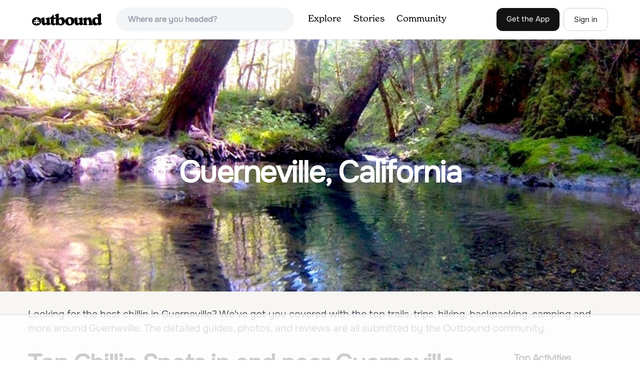

--- FILE ---
content_type: text/html; charset=utf-8
request_url: https://www.theoutbound.com/united-states/california/guerneville/chillin?page=4
body_size: 19367
content:
<!DOCTYPE html>
<html lang="en" xmlns="http://www.w3.org/1999/xhtml"
 xmlns:og="http://ogp.me/ns#"
 xmlns:fb="https://www.facebook.com/2008/fbml">
  <head>
    <title>The best Chillin in and near Guerneville, California - Page 4</title>
<meta name="description" content="Our top picks for Guerneville: 1. Camp at Red Mountain Campground, 2. Zim Zim Falls, 3. Cruising Pacific Coast Highway in Northern California, 4. Bouldering &amp; BBQ at Stinson and more.">
<meta charset="utf-8">
<meta http-equiv="X-UA-Compatible" content="IE=edge">
<meta name="viewport" content="width=device-width,user-scalable=1.0,initial-scale=1.0,minimum-scale=1.0,maximum-scale=1.0">
<meta name="apple-mobile-web-app-capable" content="yes">
<meta name="format-detection" content="telephone=no">

<script type="application/ld+json">
  {
    "@context": "http://schema.org",
    "@type": "Organization",
    "name": "The Outbound Collective",
    "brand": "The Outbound",
    "legalName": "The Outbound Collective, Inc.",
    "url": "https://www.theoutbound.com",
    "logo": "
    https: //www.theoutbound.com/assets/images/theoutbound.png",
      "description": "The Outbound Collective is a modern, community-driven platform for outdoor discovery. We make it easy to find the best local adventures, recommended gear, and expert advice.",
    "sameAs": [
      "https://www.facebook.com/TheOutbound",
      "https://twitter.com/theoutbound",
      "https://plus.google.com/+theoutbound",
      "https://instagram.com/theoutbound",
      "https://www.linkedin.com/company/2559395"
    ]
  }
</script>
<link href="https://www.theoutbound.com/united-states/california/guerneville/chillin?page=4" rel="canonical"></link>
<link rel="manifest" href="/manifest.json">
<!-- FACEBOOK METATAGS -->
<meta property="og:url" content="https://www.theoutbound.com/united-states/california/guerneville/chillin?page=4" />
<meta property="og:title" content="The best Chillin in and near Guerneville, California - Page 4" />
<meta property="og:description" content="Our top picks for Guerneville: 1. Camp at Red Mountain Campground, 2. Zim Zim Falls, 3. Cruising Pacific Coast Highway in Northern California, 4. Bouldering &amp; BBQ at Stinson and more." />
<meta property="og:image" content="https://images.theoutbound.com/contents/116523/assets/1485315556008?w=1200&amp;h=630&amp;fit=crop&amp;dpr=1&amp;q=60&amp;s=0aafccfba0297bc46b9f8164043bda10" />
<meta property="og:image:width" content="1200" />
<meta property="og:image:height" content="630" />
<meta property="outbound:invite_token" content="" />
<meta property="outbound:host" content="www.theoutbound.com" />
<meta property="outbound:cdn" content="images.theoutbound.com" />
<meta property="outbound:image_cdn" content="images.theoutbound.com" />
<meta property="outbound:resource_type" content="Location" />
<meta property="outbound:resource_id" content="26442" />
<meta property="og:type" content="story" />
<meta property="fb:app_id" content="458619760832860" />
<meta property="fb:admins" content="1040475601,210326,586575654" />
<meta property="og:locale" content="en_US" />

<meta name="googlebot-news" content="noindex" />
<meta name="ROBOTS" content="noindex,follow" />

<!-- TWITTER METATAGS -->
<meta name="twitter:card" content="summary_large_image">
<meta name="twitter:site" content="@theoutbound">
<meta name="twitter:creator" content="@theoutbound">
<meta name="twitter:title" content="The best Chillin in and near Guerneville, California - Page 4">
<meta name="twitter:description" content="Our top picks for Guerneville: 1. Camp at Red Mountain Campground, 2. Zim Zim Falls, 3. Cruising Pacific Coast Highway in Northern California, 4. Bouldering &amp; BBQ at Stinson and more.">
<meta name="twitter:image:src" content="https://images.theoutbound.com/contents/116523/assets/1485315556008?w=1200&amp;h=630&amp;fit=crop&amp;dpr=1&amp;q=60&amp;s=0aafccfba0297bc46b9f8164043bda10">

<meta name="apple-itunes-app" content="app-id=1019328159,app-argument=https://www.theoutbound.com/united-states/california/guerneville/chillin?page=4">

<meta name="apple-mobile-web-app-capable" content="yes">

<meta name="blitz" content="mu-423dd223-a4a3e920-63155da2-e6b6b93f">
<meta name="p:domain_verify" content="237b8c1dbf9d9d95a4d3ba21ffa4a256" />
<link rel="shortcut icon" type="image/png" href="https://images.theoutbound.com/favicons/6.0/favicon.ico" />
<link rel="icon" type="image/png" href="https://images.theoutbound.com/favicons/6.0/favicon-96x96.png" />
<link rel="icon" type="type=&quot;image/svg+xml" href="https://images.theoutbound.com/favicons/6.0/favicon.svg" />
<link rel="icon" type="image/png" href="https://images.theoutbound.com/favicons/6.0/apple-touch-icon.png" sizes="96x96" />

  <!-- Google Tag Manager -->
  <script>(function(w,d,s,l,i){w[l]=w[l]||[];w[l].push({'gtm.start':
  new Date().getTime(),event:'gtm.js'});var f=d.getElementsByTagName(s)[0],
  j=d.createElement(s),dl=l!='dataLayer'?'&l='+l:'';j.async=true;j.src=
  'https://www.googletagmanager.com/gtm.js?id='+i+dl;f.parentNode.insertBefore(j,f);
  })(window,document,'script','dataLayer','GTM-N3FQN4');</script>
  <!-- End Google Tag Manager -->

<script type="text/javascript">
  var current_user = {};
    current_user.location = { "latitude": "40.040", "longitude": "-82.860", "city": "columbus", "continent_code": "NA", "country_code": "US", "country_code3": "USA", "country": "united states", "postal_code": "43230", "region": "OH", "area_code": "614", "metro_code": "535"}
</script>




<link rel="stylesheet" media="all" href="//www.theoutbound.com/assets/css/font-awesome.min.css" />
<link rel="preload" as="font" href="/assets/fonts/fontawesome-webfont.eot" crossorigin="anonymous" />
<link rel="preload" as="font" href="/assets/fonts/fontawesome-webfont.woff" crossorigin="anonymous" />
<link rel="preload" as="font" href="/assets/fonts/fontawesome-webfont.woff2" crossorigin="anonymous" />
<link rel="preload" as="font" href="/assets/fonts/NewSpirit/NewSpirit-Regular.ttf" crossorigin="anonymous" />
<link rel="preload" as="font" href="/assets/fonts/NewSpirit/NewSpirit-Regular.woff" crossorigin="anonymous" />
<link rel="preload" as="font" href="/assets/fonts/NewSpirit/NewSpirit-Regular.woff2" crossorigin="anonymous" />
<script src="//www.theoutbound.com/packs/js/application-91618d591f127b71627f.js"></script>
<link rel="stylesheet" media="screen" href="//www.theoutbound.com/packs/css/application-45b393f5.css" />



<script data-no-optimize="1" data-cfasync="false">
try{
  window.googletag = window.googletag || {cmd: []};

  if (!!(current_user.user_type !== undefined && current_user.user_type.join(',').match('Member'))) {
    document.querySelectorAll('.ad-container').forEach((ad)=>{
      ad.remove();
    })
  } else {
    <!-- Raptive Head Tag Manual -->
    (function(w, d) {
      w.adthrive = w.adthrive || {};
      w.adthrive.cmd = w.
      adthrive.cmd || [];
      w.adthrive.plugin = 'adthrive-ads-manual';
      w.adthrive.host = 'ads.adthrive.com';var s = d.createElement('script');
      s.async = true;
      s.referrerpolicy='no-referrer-when-downgrade';
      s.src = 'https://' + w.adthrive.host + '/sites/6494784c7d9e58274304e78b/ads.min.js?referrer=' + w.encodeURIComponent(w.location.href) + '&cb=' + (Math.floor(Math.random() * 100) + 1);
      var n = d.getElementsByTagName('script')[0];
      n.parentNode.insertBefore(s, n);
    })(window, document);
    <!-- End of Raptive Head Tag -->
  }
} catch (e) {
  console.log(e)
}
</script>


  </head>
  <body class="locations show promotion ads follow" data-turbolinks="false" data-controller="locations" data-action="show" data-params="{&quot;page&quot;:4,&quot;location_path&quot;:&quot;/united-states/california/guerneville&quot;,&quot;tag&quot;:&quot;chillin&quot;,&quot;user_agent_id&quot;:null}" data-current-resource-id="26442" data-current-resource-type="Location">
    <!-- Google Tag Manager (noscript) -->
<noscript><iframe src="https://www.googletagmanager.com/ns.html?id=GTM-N3FQN4"
height="0" width="0" style="display:none;visibility:hidden"></iframe></noscript>
<!-- End Google Tag Manager (noscript) -->
    <noscript>
  <div id='alert' class='alert-box alert'>The Outbound works best with JavaScript enabled.</div>
</noscript>
<!--[if lt IE 9]>
  <div id='alert' class='alert-box alert'>The Outbound works best with a modern web browser. For best results, use <a href='https://www.google.com/chrome'  style='color:#fff;'>Chrome</a>, <a href='https://support.apple.com/downloads/#safari' style='color:#fff;'>Safari</a> or <a href='https://www.mozilla.org/firefox' style='color:#fff;'>Firefox.</a>.</div>
<![endif]-->
<script type="text/javascript">
  var cookietest = 
      ("cookie" in document && (document.cookie.length > 0 || (document.cookie = "cookies_enabled").indexOf.call(document.cookie, "cookies_enabled") > -1))
  if(!cookietest){
    document.write("<div id='alert' class='alert-box alert'>The Outbound works best with Cookies enabled.</div>")
  }else if(!(document.addEventListener)){
    document.write("<div id='alert' class='alert-box alert'>The Outbound works best with a modern web browser. For best results, use <a href='https://www.google.com/chrome'  style='color:#fff;'>Chrome</a>, <a href='https://support.apple.com/downloads/#safari' style='color:#fff;'>Safari</a> or <a href='https://www.mozilla.org/firefox' style='color:#fff;'>Firefox.</a>.</div>")
  }
</script>
    <!--<button class="modal-open bg-transparent border border-gray-500 hover:border-indigo-500 text-gray-500 hover:text-indigo-500 font-bold py-2 px-4 rounded-full">Open Modal</button>-->

<!--Modal-->
<div class="modal opacity-0 pointer-events-none fixed w-full h-full top-0 left-0 flex items-center justify-center z-50 ">
  <div class="modal-overlay absolute w-full h-full bg-gray-900 opacity-75"></div>
  <div class="modal-container w-10/12 max-h-screen mx-auto relative rounded-xl shadow-lg z-50 overflow-y-auto">
    <div class="modal-content p-2 md:p-6 rounded-xl relative">
      <div class="flex justify-between items-center pb-3">
        <div>
          <p class="modal-title text-3xl font-medium"></p>
        </div>
        <div class="modal-close absolute top-0 right-0 p-4 text-xl cursor-pointer z-50">
          <svg width="40" height="40" viewBox="0 0 40 40" fill="none" xmlns="http://www.w3.org/2000/svg">
            <rect width="40" height="40" rx="8" fill="#F8F6F2" />
            <path d="M21.1668 20L26.4168 14.75C26.7502 14.4166 26.7502 13.9166 26.4168 13.5833C26.0835 13.25 25.5835 13.25 25.2502 13.5833L20.0002 18.8333L14.7502 13.5833C14.4168 13.25 13.9168 13.25 13.5835 13.5833C13.2502 13.9166 13.2502 14.4166 13.5835 14.75L18.8335 20L13.5835 25.25C13.4168 25.4166 13.3335 25.5833 13.3335 25.8333C13.3335 26.3333 13.6668 26.6666 14.1668 26.6666C14.4168 26.6666 14.5835 26.5833 14.7502 26.4166L20.0002 21.1666L25.2502 26.4166C25.4168 26.5833 25.5835 26.6666 25.8335 26.6666C26.0835 26.6666 26.2502 26.5833 26.4168 26.4166C26.7502 26.0833 26.7502 25.5833 26.4168 25.25L21.1668 20Z" fill="#21201E" />
          </svg>
        </div>
      </div>
      <div class="modal-body mb-3">
        
      </div>
    </div>
  </div>
  <div class="modal-scripts"></div>
</div>
    <div id="wrap" class='bg-offwhite'>
      <div class="inner-wrap relative">
        
<style>
#menu-toggle:checked + #menu {
  display: block;
}
</style>

<header class="lg:px-16 md:px-8 px-3 bg-white flex flex-wrap items-center justify-between lg:py-3 py-2 border-b border-gray-200">
  <div class="flex-0 flex justify-between items-center" style="margin-right: 20px;">
    <a style="width: 140px;" class="hidden lg:block" href="/"><img src="//www.theoutbound.com/assets/images/logo-d282cf49afadd028c17002f5e1abb885d3031ac4dc07390580551e0052dabe06.svg" /></a>
    <a style="width: 30px; margin-top: 4px;" class="lg:hidden" href="/"><img src="//www.theoutbound.com/assets/images/o-mark-25ee6496e60d3f7ac4b308c8bb712ae3c0b395865212046ea79e9f1467ab2458.svg" /></a>
  </div>

  <div class="ui-widget flex-grow ml-2 mr-4 relative" data-offline="false">
  <div class="terms_wrapper">
    <input id="terms" class="bg-gray-100 font-semibold w-full px-2 py-2 lg:px-6 lg:py-3 rounded-full" placeholder="Where are you headed?">
  </div>
</div>



  <label for="menu-toggle" class="pointer-cursor lg:hidden block"><svg class="fill-current text-gray-900" xmlns="http://www.w3.org/2000/svg" width="20" height="20" viewBox="0 0 20 20"><path d="M0 3h20v2H0V3zm0 6h20v2H0V9zm0 6h20v2H0v-2z"></path></svg></label>
  <input class="hidden" type="checkbox" id="menu-toggle" />

  <div class="hidden lg:flex flex-grow justify-end lg:items-center lg:w-auto w-full" id="menu">
    <nav class="items-center flex-grow">
      <ul class="lg:flex justify-start text-base pt-4 lg:pt-0 NewSpirit-Regular">
        <li><a class="lg:p-3 py-2 px-0 block border-b-2 border-transparent text-lg" href="/explore/adventures">Explore</a></li>
        <li><a class="lg:p-3 py-2 px-0 block border-b-2 border-transparent text-lg" href="/stories"
          >Stories</a></li>
        <li><a class="lg:p-3 py-2 px-0 block border-b-2 border-transparent text-lg" href="/community">Community</a></li>
      </ul>
    </nav>
    <nav>
      <ul class="lg:flex items-center justify-between text-base NewSpirit-Regular">
        <li><a class="mr-2 lg:p-3 py-2 px-0 block border-b-2 border-transparent text-lg button-black" href="/download">Get the App</a></li>

        <li><a class="hidden logged_in lg:p-4 py-3 px-0 block border-b-2 border-transparent text-lg" onclick="Modal.loadContributeModal();" href="#">Contribute</a></li>
        <li class="lg:hidden logged_in"><a class="lg:p-4 py-3 px-0 block border-b-2 border-transparent" rel="nofollow noindex" href="/my_stuff/lists">My Saves</a></li>
        <li class="lg:hidden logged_in"><a class="lg:p-4 py-3 px-0 block border-b-2 border-transparent" rel="nofollow noindex" href="/my_stuff">Profile</a></li>
        <li class="lg:hidden logged_in"><a class="lg:p-4 py-3 px-0 block border-b-2 border-transparent" rel="nofollow noindex" href="/my_stuff/settings">Account Settings</a></li>
        <li class="lg:hidden logged_in"><a class="lg:p-4 py-3 px-0 block border-b-2 border-transparent" rel="nofollow noindex" data-method="get" href="/users/sign_out">Logout</a></li>

        <li class="hidden logged_out"><a class="lg:p-3 py-2 px-0 block border-b-2 border-transparent text-lg button-stroke" href="/users/sign_in" data-modal="true">Sign in</a></li>
      </ul>
    </nav>

      <div class="dropdown hidden logged_in lg:block z-40 justify-self-end">
        <a href="#" class="logged_in flex items-center justify-start lg:mb-0 mb-4 ml-4 pointer-cursor">
          <img class="avatar_uid rounded-full w-10 h-10 hidden lg:inline-block border-2 border-transparent hover:border-indigo-400 bg-gray-400">
        </a>
        <div class="dropdown-content z-40">
            <a class="hidden admin-only" rel="nofollow noindex" href="https://admin.theoutbound.com">Admin</a>
          <a class="" rel="nofollow noindex" href="/home/notifications">
              <span class="">0</span>
              <span class=" inline">Notifications</span>
</a>
          <a rel="nofollow noindex" href="/my_stuff/lists">My Saves</a>
          <a rel="nofollow noindex" href="/my_stuff/">Profile</a>
          <a rel="nofollow noindex" href="/my_stuff/settings">Account Settings</a>
          <a rel="nofollow noindex" href="/my_stuff/invite">Invite Friends</a>
          <a rel="nofollow noindex" data-method="get" href="/users/sign_out">Logout</a>
        </div>
      </div>
  </div>
</header>

<script type="text/javascript">
  function update_navigation(){
    if (!(current_user && current_user.id != undefined)){
      document.querySelectorAll('.hidden.logged_out').forEach(e => e.classList.remove('hidden'));
      document.querySelectorAll('.logged_in').forEach(e => e.classList.add('hidden'));
      document.querySelector('#menu img').classList.add('hidden');
    } else {
      document.querySelectorAll('.hidden.logged_in').forEach(e => e.classList.remove('hidden'));
      document.querySelectorAll('logged_out').forEach(e => e.classList.add('hidden'))
      document.querySelector('#menu img').src = current_user.avatar_url+"?w=140&h=140&fit=crop";
    }
  }
  window['update_navigation'] = update_navigation;
  update_navigation();
</script>
        <div class="page-content relative z-10">
          <div class="w-full  bg-gray-100 overflow-hidden " data-src="https://images.theoutbound.com/contents/116523/assets/1485315556008?w=800&amp;fit=crop&amp;q=60&amp;s=b496ac1177a9f23d4dd05eb0701db551" style="background:url(https://images.theoutbound.com/contents/116523/assets/1485315556008?w=150&amp;blur=75&amp;auto=format&amp;s=d9d514062a84e9a5ce9e436bb2452ce1) center center no-repeat; background-size: cover">
  <div class="location-breadcrumb absolute top-0 left-2 w-full text-white">
    <li itemprop="itemListElement" itemscope="itemscope" itemtype="http://schema.org/ListItem"><a itemprop="item" class="" href="/united-states"><span itemprop="name">United States</span></a><meta itemprop="position" content="1"></meta></li><li itemprop="itemListElement" itemscope="itemscope" itemtype="http://schema.org/ListItem"><a itemprop="item" class="" href="/united-states/california"><span itemprop="name">California</span></a><meta itemprop="position" content="2"></meta></li><li itemprop="itemListElement" itemscope="itemscope" itemtype="http://schema.org/ListItem"><a itemprop="item" class="" href="/united-states/california/guerneville"><span itemprop="name">Guerneville</span></a><meta itemprop="position" content="3"></meta></li><li><span>Chillin</span></li>
  </div>
  <div class="text-center py-24 px-4 md:px-0 md:py-48">
    <h1 class="text-3xl md:text-5xl lg:text-6xl font-bold text-white text-center tracking-tight mb-2 md:mb-4 mx-2 md:mx-0">Guerneville, California</h1>
  </div>
</div>

<div class="container mx-auto my-8 px-4">
  <p class="text-xl inline-block text-gray-600 mx-auto">Looking for the best chillin in Guerneville? We've got you covered with the top trails, trips, hiking, backpacking, camping and more around Guerneville. The detailed guides, photos, and reviews are all submitted by the Outbound community. </p>
</div>

<div class="container mx-auto text-center">
  
</div>
<div class="container mx-auto">
  <div class="w-full flex flex-col space-y-8 md:flex-row md:space-x-16 md:space-y-0">
    <div class="md:w-234 lg:w-4/5 px-4 mb-8">
      <h2 class="text-3xl md:text-5xl mb-2 font-bold tracking-tight mb-8">Top Chillin Spots in and near Guerneville</h2>
        <div class="location-activity-adventures">
    <div class="">
      <ul>
          <li class="mb-12">
            <div itemscope="itemscope" itemtype="http://schema.org/LocalBusiness" class="adventure-card h-full md:grid grid-cols-12 gap-8" data-resource-id="112598" data-adventure-id="112598" data-slug="camp-at-red-mountain-campground" data-name="Camp at Red Mountain Campground" data-url="/san-francisco/camping/camp-at-red-mountain-campground" data-summary-text="Red Mountain has 10 units, toilets, barbecue grates, and picnic tables. There is no potable water at this time.




To get there, from Ukiah, exit U.S. 101 South at Talmage Road, then 1." data-state="active" data-user-id="359268">
<div class="col-span-12 md:col-span-5">
  <a href="/san-francisco/camping/camp-at-red-mountain-campground">
  <img itemprop="image" class="w-full h-64 md:h-80 md:w-full object-cover rounded-md" loading="lazy" title="Camp at Red Mountain Campground " data-src="https://images.theoutbound.com/uploads/1470963220908/7wk754h5znmeqrsm/0949d06dad8c12abb46f3a3387cfda55?w=300&amp;h=300&amp;fit=crop&amp;q=60&amp;s=f52a93759ca1836a83197f3f89d37af7" src="https://images.theoutbound.com/uploads/1470963220908/7wk754h5znmeqrsm/0949d06dad8c12abb46f3a3387cfda55?w=300&amp;h=300&amp;fit=crop&amp;q=60&amp;s=f52a93759ca1836a83197f3f89d37af7" />

</a></div>
<div class="col-span-12 md:col-span-7 mt-4 md:mt-0">
  <a class="text-gray-600 mb-2 text-sm" href="/united-states/california/lakeport">Lakeport, California</a>
  <h3 itemprop="name" class="text-xl md:text-3xl font-bold leading-tight mb-2"><a href="/san-francisco/camping/camp-at-red-mountain-campground">Camp at Red Mountain Campground</a></h3>
  <div class="flex items-center">
    <div class="text-sm text-gray-600">    </div>
  </div>
  <div class="mt-3 mb-8 text-gray-600">Red Mountain has 10 units, toilets, barbecue grates, and picnic tables. There is no potable water at this time.To get there, from Ukiah, exit U.S. 101 South at Talmage Road, then 1.5 miles east to Eastside Road. Turn right and proceed 0.3 mile to Mill Creek Road. Follow Mill Creek Road 5 miles to...</div>
  <a class="px-8 py-2 border border-gray-300 font-bold text-lg w-full inline-block text-center md:w-auto" href="/san-francisco/camping/camp-at-red-mountain-campground">Read more</a>

</div>
</div>
          </li>
          <li class="mb-12">
            <div itemscope="itemscope" itemtype="http://schema.org/LocalBusiness" class="adventure-card h-full md:grid grid-cols-12 gap-8" data-resource-id="108803" data-adventure-id="108803" data-slug="zim-zim-falls" data-name="Zim Zim Falls" data-url="/san-francisco/hiking/hike-to-zim-zim-falls" data-summary-text="This 8 mile (out and back) hike begins at the trail head off of Knoxville Road, just before mile marker 24. The first 3 miles are relatively flat, though you will cross the creek about 9 times." data-state="active" data-user-id="143280">
<div class="col-span-12 md:col-span-5">
  <a href="/san-francisco/hiking/hike-to-zim-zim-falls">
  <img itemprop="image" class="w-full h-64 md:h-80 md:w-full object-cover rounded-md" loading="lazy" title="Zim Zim Falls " data-src="https://images.theoutbound.com/uploads/1455769627489/xith8hr1iwmnp14i/0eddad53bf8c4e65b9c2f9614fc6a396?w=300&amp;h=300&amp;fit=crop&amp;q=60&amp;s=febd998c1d8401eca1770889f9a3ac7f" src="https://images.theoutbound.com/uploads/1455769627489/xith8hr1iwmnp14i/0eddad53bf8c4e65b9c2f9614fc6a396?w=300&amp;h=300&amp;fit=crop&amp;q=60&amp;s=febd998c1d8401eca1770889f9a3ac7f" />

</a></div>
<div class="col-span-12 md:col-span-7 mt-4 md:mt-0">
  <a class="text-gray-600 mb-2 text-sm" href="/united-states/california/napa">Napa, California</a>
  <h3 itemprop="name" class="text-xl md:text-3xl font-bold leading-tight mb-2"><a href="/san-francisco/hiking/hike-to-zim-zim-falls">Zim Zim Falls</a></h3>
  <div class="flex items-center">
    <div class="bg-gray-100 py-1 px-3 text-sm text-gray-700 font-semibold rounded-full inline-block mr-2">
      <i class="fa fa-star color-gold mr-1"></i>5.0
    </div>
    <div class="text-sm text-gray-600">
      7.88 mi
      / 866 ft gain
    </div>
  </div>
  <div class="mt-3 mb-8 text-gray-600">This 8 mile (out and back) hike begins at the trail head off of Knoxville Road, just before mile marker 24. The first 3 miles are relatively flat, though you will cross the creek about 9 times. Right before you reach the waterfall, you will come to a fork in the trail marked by a pink boulder. St...</div>
  <a class="px-8 py-2 border border-gray-300 font-bold text-lg w-full inline-block text-center md:w-auto" href="/san-francisco/hiking/hike-to-zim-zim-falls">Read more</a>

</div>
</div>
          </li>
          <li class="mb-12">
            <div itemscope="itemscope" itemtype="http://schema.org/LocalBusiness" class="adventure-card h-full md:grid grid-cols-12 gap-8" data-resource-id="102539" data-adventure-id="102539" data-slug="cruising-pacific-coast-highway-norcal-edition" data-name="Cruising Pacific Coast Highway in Northern California" data-url="/san-francisco/photography/cruising-pacific-coast-highway-norcal-edition" data-summary-text="Start your drive on US Highway 1 aka Pacific Coast Highway just North of San Francisco. The drive will take about 1 -2 days so plan on overnighting somewhere." data-state="active" data-user-id="107737">
<div class="col-span-12 md:col-span-5">
  <a href="/san-francisco/photography/cruising-pacific-coast-highway-norcal-edition">
  <img itemprop="image" class="w-full h-64 md:h-80 md:w-full object-cover rounded-md" loading="lazy" title="Cruising Pacific Coast Highway in Northern California " data-src="https://images.theoutbound.com/contents/102539/assets/1440779346208?w=300&amp;h=300&amp;fit=crop&amp;q=60&amp;s=c9f1983599efffa5484934bc15f20097" src="https://images.theoutbound.com/contents/102539/assets/1440779346208?w=300&amp;h=300&amp;fit=crop&amp;q=60&amp;s=c9f1983599efffa5484934bc15f20097" />

</a></div>
<div class="col-span-12 md:col-span-7 mt-4 md:mt-0">
  <a class="text-gray-600 mb-2 text-sm" href="/united-states/california/stinson-beach">Stinson Beach, California</a>
  <h3 itemprop="name" class="text-xl md:text-3xl font-bold leading-tight mb-2"><a href="/san-francisco/photography/cruising-pacific-coast-highway-norcal-edition">Cruising Pacific Coast Highway in Northern California</a></h3>
  <div class="flex items-center">
    <div class="bg-gray-100 py-1 px-3 text-sm text-gray-700 font-semibold rounded-full inline-block mr-2">
      <i class="fa fa-star color-gold mr-1"></i>4.8
    </div>
    <div class="text-sm text-gray-600">    </div>
  </div>
  <div class="mt-3 mb-8 text-gray-600">Start your drive on US Highway 1 aka Pacific Coast Highway just North of San Francisco. The drive will take about 1 -2 days so plan on overnighting somewhere. Hotels are scarce in the unpopulated areas but there all lots of Cabin rentals throughout and several campgrounds around. Just make sure y...</div>
  <a class="px-8 py-2 border border-gray-300 font-bold text-lg w-full inline-block text-center md:w-auto" href="/san-francisco/photography/cruising-pacific-coast-highway-norcal-edition">Read more</a>

</div>
</div>
          </li>
          <li class="mb-12">
            <div itemscope="itemscope" itemtype="http://schema.org/LocalBusiness" class="adventure-card h-full md:grid grid-cols-12 gap-8" data-resource-id="100092" data-adventure-id="100092" data-slug="bouldering-bbq-at-stinson" data-name="Bouldering &amp; BBQ at Stinson" data-url="/san-francisco/rock-climbing/bouldering-bbq-at-stinson" data-summary-text="Stinson offers up a great beach day with a few activities for everyone to enjoy." data-state="active" data-user-id="103786">
<div class="col-span-12 md:col-span-5">
  <a href="/san-francisco/rock-climbing/bouldering-bbq-at-stinson">
  <img itemprop="image" class="w-full h-64 md:h-80 md:w-full object-cover rounded-md" loading="lazy" title="Bouldering &amp; BBQ at Stinson " data-src="https://images.theoutbound.com/2014/05/04/03/58/31/916/stinson_20boulders.jpg?w=300&amp;h=300&amp;fit=crop&amp;q=60&amp;s=3ffc43bc872b4e02c01b15983a427753" src="https://images.theoutbound.com/2014/05/04/03/58/31/916/stinson_20boulders.jpg?w=300&amp;h=300&amp;fit=crop&amp;q=60&amp;s=3ffc43bc872b4e02c01b15983a427753" />

</a></div>
<div class="col-span-12 md:col-span-7 mt-4 md:mt-0">
  <a class="text-gray-600 mb-2 text-sm" href="/united-states/california/stinson-beach">Stinson Beach, California</a>
  <h3 itemprop="name" class="text-xl md:text-3xl font-bold leading-tight mb-2"><a href="/san-francisco/rock-climbing/bouldering-bbq-at-stinson">Bouldering &amp; BBQ at Stinson</a></h3>
  <div class="flex items-center">
    <div class="bg-gray-100 py-1 px-3 text-sm text-gray-700 font-semibold rounded-full inline-block mr-2">
      <i class="fa fa-star color-gold mr-1"></i>4.5
    </div>
    <div class="text-sm text-gray-600">    </div>
  </div>
  <div class="mt-3 mb-8 text-gray-600">Stinson offers up a great beach day with a few activities for everyone to enjoy. If you head toward the south end of the beach, you'll come across a few boulder problems, including the 2 most popular: Are You Experienced and The Old Man. Are You Experienced is the smaller of these 2 boulders, but...</div>
  <a class="px-8 py-2 border border-gray-300 font-bold text-lg w-full inline-block text-center md:w-auto" href="/san-francisco/rock-climbing/bouldering-bbq-at-stinson">Read more</a>

</div>
</div>
          </li>
          <li class="mb-12">
            <div itemscope="itemscope" itemtype="http://schema.org/LocalBusiness" class="adventure-card h-full md:grid grid-cols-12 gap-8" data-resource-id="148868" data-adventure-id="148868" data-slug="stinson-beach" data-name="Stinson Beach" data-url="/california/chillin/relax-at-stinson-beach" data-summary-text="Stinson beach is a popular destination for Bay Area residents and tourists alike." data-state="active" data-user-id="791076">
<div class="col-span-12 md:col-span-5">
  <a href="/california/chillin/relax-at-stinson-beach">
  <img itemprop="image" class="w-full h-64 md:h-80 md:w-full object-cover rounded-md" loading="lazy" title="Stinson Beach " data-src="https://images.theoutbound.com/2020/07/09/04/83295a2138e6be4a6a5d2f459fdbed88?w=300&amp;h=300&amp;fit=crop&amp;q=60&amp;s=d7f14947f75851b4465a3b867d5153f8" src="https://images.theoutbound.com/2020/07/09/04/83295a2138e6be4a6a5d2f459fdbed88?w=300&amp;h=300&amp;fit=crop&amp;q=60&amp;s=d7f14947f75851b4465a3b867d5153f8" />

</a></div>
<div class="col-span-12 md:col-span-7 mt-4 md:mt-0">
  <a class="text-gray-600 mb-2 text-sm" href="/united-states/california/stinson-beach">Stinson Beach, California</a>
  <h3 itemprop="name" class="text-xl md:text-3xl font-bold leading-tight mb-2"><a href="/california/chillin/relax-at-stinson-beach">Stinson Beach</a></h3>
  <div class="flex items-center">
    <div class="bg-gray-100 py-1 px-3 text-sm text-gray-700 font-semibold rounded-full inline-block mr-2">
      <i class="fa fa-star color-gold mr-1"></i>4.3
    </div>
    <div class="text-sm text-gray-600">    </div>
  </div>
  <div class="mt-3 mb-8 text-gray-600">Stinson beach is a popular destination for Bay Area residents and tourists alike.  Located just 20 miles north of San Francisco, it is a 30-40 min drive away from the Golden Gate Bridge (it's a one-lane windy road once you're on HWY 1).  It is also a popular stop when hiking the nearby Mount Tama...</div>
  <a class="px-8 py-2 border border-gray-300 font-bold text-lg w-full inline-block text-center md:w-auto" href="/california/chillin/relax-at-stinson-beach">Read more</a>

</div>
</div>
          </li>
          <li class="mb-12">
            <div itemscope="itemscope" itemtype="http://schema.org/LocalBusiness" class="adventure-card h-full md:grid grid-cols-12 gap-8" data-resource-id="101368" data-adventure-id="101368" data-slug="mt-tam-s-east-ridge" data-name="Mt. Tam&#39;s East Ridge" data-url="/san-francisco/photography/picturesque-views-from-mt-tam-s-east-ridge" data-summary-text="This road provides one of the most scenic views of the pacific from north of the Golden Gate." data-state="active" data-user-id="109219">
<div class="col-span-12 md:col-span-5">
  <a href="/san-francisco/photography/picturesque-views-from-mt-tam-s-east-ridge">
  <img itemprop="image" class="w-full h-64 md:h-80 md:w-full object-cover rounded-md" loading="lazy" title="Mt. Tam&#39;s East Ridge " data-src="https://images.theoutbound.com/contents/101368/assets/1418863140850?w=300&amp;h=300&amp;fit=crop&amp;q=60&amp;s=6e38367efcf4c87e49aee9631cd7b885" src="https://images.theoutbound.com/contents/101368/assets/1418863140850?w=300&amp;h=300&amp;fit=crop&amp;q=60&amp;s=6e38367efcf4c87e49aee9631cd7b885" />

</a></div>
<div class="col-span-12 md:col-span-7 mt-4 md:mt-0">
  <a class="text-gray-600 mb-2 text-sm" href="/united-states/california/marin-county">Marin County, California</a>
  <h3 itemprop="name" class="text-xl md:text-3xl font-bold leading-tight mb-2"><a href="/san-francisco/photography/picturesque-views-from-mt-tam-s-east-ridge">Mt. Tam&#39;s East Ridge</a></h3>
  <div class="flex items-center">
    <div class="bg-gray-100 py-1 px-3 text-sm text-gray-700 font-semibold rounded-full inline-block mr-2">
      <i class="fa fa-star color-gold mr-1"></i>5.0
    </div>
    <div class="text-sm text-gray-600">    </div>
  </div>
  <div class="mt-3 mb-8 text-gray-600">This road provides one of the most scenic views of the pacific from north of the Golden Gate. It's a little bit of a windy drive or ride along Highway 1 or Panoramic Highway (depending on which way you choose) to get to East Ridgecrest. But, if you remembered to pack a picnic, brought your friend...</div>
  <a class="px-8 py-2 border border-gray-300 font-bold text-lg w-full inline-block text-center md:w-auto" href="/san-francisco/photography/picturesque-views-from-mt-tam-s-east-ridge">Read more</a>

</div>
</div>
          </li>
          <li class="mb-12">
            <div itemscope="itemscope" itemtype="http://schema.org/LocalBusiness" class="adventure-card h-full md:grid grid-cols-12 gap-8" data-resource-id="116317" data-adventure-id="116317" data-slug="trojan-point" data-name="Trojan Point" data-url="/san-francisco/photography/photograph-trojan-point-on-mount-tamalpais" data-summary-text="The endlessly scenic Trojan Point can be reached by taking the Panoramic Highway to Pantoll road from Stinson Beach to the west, or Mill Valley / Highway 1 to the east." data-state="active" data-user-id="175267">
<div class="col-span-12 md:col-span-5">
  <a href="/san-francisco/photography/photograph-trojan-point-on-mount-tamalpais">
  <img itemprop="image" class="w-full h-64 md:h-80 md:w-full object-cover rounded-md" loading="lazy" title="Trojan Point " data-src="https://images.theoutbound.com/uploads/1484115296238/hoor88oaam8eupl7/1ec78c5ccf21aa29fdd4a10c2a9ecc3f?w=300&amp;h=300&amp;fit=crop&amp;q=60&amp;s=9737a3f774519d68073e7c99293008cc" src="https://images.theoutbound.com/uploads/1484115296238/hoor88oaam8eupl7/1ec78c5ccf21aa29fdd4a10c2a9ecc3f?w=300&amp;h=300&amp;fit=crop&amp;q=60&amp;s=9737a3f774519d68073e7c99293008cc" />

</a></div>
<div class="col-span-12 md:col-span-7 mt-4 md:mt-0">
  <a class="text-gray-600 mb-2 text-sm" href="/united-states/california/mill-valley">Mill Valley, California</a>
  <h3 itemprop="name" class="text-xl md:text-3xl font-bold leading-tight mb-2"><a href="/san-francisco/photography/photograph-trojan-point-on-mount-tamalpais">Trojan Point</a></h3>
  <div class="flex items-center">
    <div class="bg-gray-100 py-1 px-3 text-sm text-gray-700 font-semibold rounded-full inline-block mr-2">
      <i class="fa fa-star color-gold mr-1"></i>4.8
    </div>
    <div class="text-sm text-gray-600">
      0.28 mi
      / 30 ft gain
    </div>
  </div>
  <div class="mt-3 mb-8 text-gray-600">The endlessly scenic Trojan Point can be reached by taking the Panoramic Highway to Pantoll road from Stinson Beach to the west, or Mill Valley / Highway 1 to the east. It can also be reached by taking West Ridgecrest Boulevard from the north from the Fairfax-Bolinas road. 
Park at the large par...</div>
  <a class="px-8 py-2 border border-gray-300 font-bold text-lg w-full inline-block text-center md:w-auto" href="/san-francisco/photography/photograph-trojan-point-on-mount-tamalpais">Read more</a>

</div>
</div>
          </li>
          <li class="mb-12">
            <div itemscope="itemscope" itemtype="http://schema.org/LocalBusiness" class="adventure-card h-full md:grid grid-cols-12 gap-8" data-resource-id="100413" data-adventure-id="100413" data-slug="camp-at-mt-tam-s-pantoll-campground" data-name="Camp at Mt. Tam&#39;s Pantoll Campground" data-url="/san-francisco/camping/camp-at-mt-tam-s-pantoll-campground" data-summary-text="Need an escape from SF, but can&#39;t seem to find an available campground, then head to Pantoll Campground in Mount Tamalpais State Park." data-state="active" data-user-id="351450">
<div class="col-span-12 md:col-span-5">
  <a href="/san-francisco/camping/camp-at-mt-tam-s-pantoll-campground">
  <img itemprop="image" class="w-full h-64 md:h-80 md:w-full object-cover rounded-md" loading="lazy" title="Camp at Mt. Tam&#39;s Pantoll Campground " data-src="https://images.theoutbound.com/contents/100413/assets/1465691224992?w=300&amp;h=300&amp;fit=crop&amp;q=60&amp;s=3e8801473ff34215b3e257e8b04339c8" src="https://images.theoutbound.com/contents/100413/assets/1465691224992?w=300&amp;h=300&amp;fit=crop&amp;q=60&amp;s=3e8801473ff34215b3e257e8b04339c8" />

</a></div>
<div class="col-span-12 md:col-span-7 mt-4 md:mt-0">
  <a class="text-gray-600 mb-2 text-sm" href="/united-states/california/mill-valley">Mill Valley, California</a>
  <h3 itemprop="name" class="text-xl md:text-3xl font-bold leading-tight mb-2"><a href="/san-francisco/camping/camp-at-mt-tam-s-pantoll-campground">Camp at Mt. Tam&#39;s Pantoll Campground</a></h3>
  <div class="flex items-center">
    <div class="bg-gray-100 py-1 px-3 text-sm text-gray-700 font-semibold rounded-full inline-block mr-2">
      <i class="fa fa-star color-gold mr-1"></i>5.0
    </div>
    <div class="text-sm text-gray-600">    </div>
  </div>
  <div class="mt-3 mb-8 text-gray-600">Need an escape from SF, but can't seem to find an available campground, then head to Pantoll Campground in Mount Tamalpais State Park. If you get there early on friday (or even better Thursday afternoon), you should be able to lock down one of these first-come, first-serve campgrounds. Each of th...</div>
  <a class="px-8 py-2 border border-gray-300 font-bold text-lg w-full inline-block text-center md:w-auto" href="/san-francisco/camping/camp-at-mt-tam-s-pantoll-campground">Read more</a>

</div>
</div>
          </li>
          <li class="mb-12">
            <div itemscope="itemscope" itemtype="http://schema.org/LocalBusiness" class="adventure-card h-full md:grid grid-cols-12 gap-8" data-resource-id="101877" data-adventure-id="101877" data-slug="rock-climbing-mickey-s-beach" data-name="Rock Climbing Mickey&#39;s Beach" data-url="/san-francisco/rock-climbing/rock-climbing-mickey-s-beach" data-summary-text="Mickey&#39;s Beach is a great spot for experienced climbers to challenge themselves." data-state="active" data-user-id="106355">
<div class="col-span-12 md:col-span-5">
  <a href="/san-francisco/rock-climbing/rock-climbing-mickey-s-beach">
  <img itemprop="image" class="w-full h-64 md:h-80 md:w-full object-cover rounded-md" loading="lazy" title="Rock Climbing Mickey&#39;s Beach " data-src="https://images.theoutbound.com/uploads/1422245004235/99zfc35vl9ad1jor/9f9f92c1f683714b38a09ab1b6994f14?w=300&amp;h=300&amp;fit=crop&amp;q=60&amp;s=59dee75e38fdf5cf98a01010cb8f9003" src="https://images.theoutbound.com/uploads/1422245004235/99zfc35vl9ad1jor/9f9f92c1f683714b38a09ab1b6994f14?w=300&amp;h=300&amp;fit=crop&amp;q=60&amp;s=59dee75e38fdf5cf98a01010cb8f9003" />

</a></div>
<div class="col-span-12 md:col-span-7 mt-4 md:mt-0">
  <a class="text-gray-600 mb-2 text-sm" href="/united-states/california/stinson-beach">Stinson Beach, California</a>
  <h3 itemprop="name" class="text-xl md:text-3xl font-bold leading-tight mb-2"><a href="/san-francisco/rock-climbing/rock-climbing-mickey-s-beach">Rock Climbing Mickey&#39;s Beach</a></h3>
  <div class="flex items-center">
    <div class="bg-gray-100 py-1 px-3 text-sm text-gray-700 font-semibold rounded-full inline-block mr-2">
      <i class="fa fa-star color-gold mr-1"></i>3.5
    </div>
    <div class="text-sm text-gray-600">    </div>
  </div>
  <div class="mt-3 mb-8 text-gray-600">Mickey's Beach is a great spot for experienced climbers to challenge themselves. The west face of the main rock is home to some local favorites like Sex Porpoises (12c), named for the apparently promiscuous local marine life. There are only a couple routes rated as 5.10s, the rest are mostly 5.12...</div>
  <a class="px-8 py-2 border border-gray-300 font-bold text-lg w-full inline-block text-center md:w-auto" href="/san-francisco/rock-climbing/rock-climbing-mickey-s-beach">Read more</a>

</div>
</div>
          </li>
          <li class="mb-12">
            <div itemscope="itemscope" itemtype="http://schema.org/LocalBusiness" class="adventure-card h-full md:grid grid-cols-12 gap-8" data-resource-id="100513" data-adventure-id="100513" data-slug="steep-ravine-cabins" data-name="Steep Ravine Cabins" data-url="/san-francisco/camping/camp-out-in-the-steep-ravine-cabins" data-summary-text="Although these cabins are bare bones, lacking both water and electricity, they couldn&#39;t put you in a better spot for views of the Pacific Ocean." data-state="active" data-user-id="155415">
<div class="col-span-12 md:col-span-5">
  <a href="/san-francisco/camping/camp-out-in-the-steep-ravine-cabins">
  <img itemprop="image" class="w-full h-64 md:h-80 md:w-full object-cover rounded-md" loading="lazy" title="Steep Ravine Cabins " data-src="https://images.theoutbound.com/contents/100513/assets/1446589849945?w=300&amp;h=300&amp;fit=crop&amp;q=60&amp;s=84e51a35516c1c728c65d5378306a521" src="https://images.theoutbound.com/contents/100513/assets/1446589849945?w=300&amp;h=300&amp;fit=crop&amp;q=60&amp;s=84e51a35516c1c728c65d5378306a521" />

</a></div>
<div class="col-span-12 md:col-span-7 mt-4 md:mt-0">
  <a class="text-gray-600 mb-2 text-sm" href="/united-states/california/stinson-beach">Stinson Beach, California</a>
  <h3 itemprop="name" class="text-xl md:text-3xl font-bold leading-tight mb-2"><a href="/san-francisco/camping/camp-out-in-the-steep-ravine-cabins">Steep Ravine Cabins</a></h3>
  <div class="flex items-center">
    <div class="bg-gray-100 py-1 px-3 text-sm text-gray-700 font-semibold rounded-full inline-block mr-2">
      <i class="fa fa-star color-gold mr-1"></i>5.0
    </div>
    <div class="text-sm text-gray-600">    </div>
  </div>
  <div class="mt-3 mb-8 text-gray-600">Although these cabins are bare bones, lacking both water and electricity, they couldn't put you in a better spot for views of the Pacific Ocean. From your cabin, you can enjoy amazing sunsets, possibly whale watching, and access to trails like the cabin's namesake, Steep Ravine Trail.
The cabins...</div>
  <a class="px-8 py-2 border border-gray-300 font-bold text-lg w-full inline-block text-center md:w-auto" href="/san-francisco/camping/camp-out-in-the-steep-ravine-cabins">Read more</a>

</div>
</div>
          </li>
          <li class="mb-12">
            <div itemscope="itemscope" itemtype="http://schema.org/LocalBusiness" class="adventure-card h-full md:grid grid-cols-12 gap-8" data-resource-id="110599" data-adventure-id="110599" data-slug="steep-ravine-environmental-campground" data-name="Steep Ravine Environmental Campground" data-url="/san-francisco/camping/camp-at-steep-ravine-environmental-campground" data-summary-text="Gain access through a private locked gate, and descend about 1 mile down to the bluff&#39;s edge. There is only parking for 1 car per site and also several cabins that can be rented." data-state="active" data-user-id="144163">
<div class="col-span-12 md:col-span-5">
  <a href="/san-francisco/camping/camp-at-steep-ravine-environmental-campground">
  <img itemprop="image" class="w-full h-64 md:h-80 md:w-full object-cover rounded-md" loading="lazy" title="Steep Ravine Environmental Campground " data-src="https://images.theoutbound.com/uploads/1463451911306/c1e441642mmuvf3a/8ec48b5bf4be064e7a608e405517d366?w=300&amp;h=300&amp;fit=crop&amp;q=60&amp;s=3bc5b2a167c536a0840a3c4de6482a86" src="https://images.theoutbound.com/uploads/1463451911306/c1e441642mmuvf3a/8ec48b5bf4be064e7a608e405517d366?w=300&amp;h=300&amp;fit=crop&amp;q=60&amp;s=3bc5b2a167c536a0840a3c4de6482a86" />

</a></div>
<div class="col-span-12 md:col-span-7 mt-4 md:mt-0">
  <a class="text-gray-600 mb-2 text-sm" href="/united-states/california/stinson-beach">Stinson Beach, California</a>
  <h3 itemprop="name" class="text-xl md:text-3xl font-bold leading-tight mb-2"><a href="/san-francisco/camping/camp-at-steep-ravine-environmental-campground">Steep Ravine Environmental Campground</a></h3>
  <div class="flex items-center">
    <div class="bg-gray-100 py-1 px-3 text-sm text-gray-700 font-semibold rounded-full inline-block mr-2">
      <i class="fa fa-star color-gold mr-1"></i>5.0
    </div>
    <div class="text-sm text-gray-600">    </div>
  </div>
  <div class="mt-3 mb-8 text-gray-600">Gain access through a private locked gate, and descend about 1 mile down to the bluff's edge. There is only parking for 1 car per site and also several cabins that can be rented.
A camp host is on site and there are bathrooms and water spigots throughout the campground. Each site has a fire ring...</div>
  <a class="px-8 py-2 border border-gray-300 font-bold text-lg w-full inline-block text-center md:w-auto" href="/san-francisco/camping/camp-at-steep-ravine-environmental-campground">Read more</a>

</div>
</div>
          </li>
          <li class="mb-12">
            <div itemscope="itemscope" itemtype="http://schema.org/LocalBusiness" class="adventure-card h-full md:grid grid-cols-12 gap-8" data-resource-id="115324" data-adventure-id="115324" data-slug="bouldering-at-ring-mountain" data-name="Bouldering at Ring Mountain " data-url="/san-francisco/rock-climbing/bouldering-at-ring-mountain" data-summary-text="Itching to climb outdoors near San Francisco? 
With only a quick drive from the city, Ring Mountain is a beautiful nature preserve overlooking the city of San Francisco offering two main rock formati." data-state="active" data-user-id="148892">
<div class="col-span-12 md:col-span-5">
  <a href="/san-francisco/rock-climbing/bouldering-at-ring-mountain">
  <img itemprop="image" class="w-full h-64 md:h-80 md:w-full object-cover rounded-md" loading="lazy" title="Bouldering at Ring Mountain  " data-src="https://images.theoutbound.com/uploads/1479587813755/4lgqrexqxjt/2355ce92e84f84336b03d14173693de5?w=300&amp;h=300&amp;fit=crop&amp;q=60&amp;s=4175a20c9f5b173df5be9af9d2bed258" src="https://images.theoutbound.com/uploads/1479587813755/4lgqrexqxjt/2355ce92e84f84336b03d14173693de5?w=300&amp;h=300&amp;fit=crop&amp;q=60&amp;s=4175a20c9f5b173df5be9af9d2bed258" />

</a></div>
<div class="col-span-12 md:col-span-7 mt-4 md:mt-0">
  <a class="text-gray-600 mb-2 text-sm" href="/united-states/california/tiburon">Tiburon, California</a>
  <h3 itemprop="name" class="text-xl md:text-3xl font-bold leading-tight mb-2"><a href="/san-francisco/rock-climbing/bouldering-at-ring-mountain">Bouldering at Ring Mountain </a></h3>
  <div class="flex items-center">
    <div class="text-sm text-gray-600">
      0.5 mi
      / 400 ft gain
    </div>
  </div>
  <div class="mt-3 mb-8 text-gray-600">Itching to climb outdoors near San Francisco? 
With only a quick drive from the city, Ring Mountain is a beautiful nature preserve overlooking the city of San Francisco offering two main rock formations, Turtle Rock (Pictured) and Split Rock. 
Split Rock is the slabby rock south of the parking ar...</div>
  <a class="px-8 py-2 border border-gray-300 font-bold text-lg w-full inline-block text-center md:w-auto" href="/san-francisco/rock-climbing/bouldering-at-ring-mountain">Read more</a>

</div>
</div>
          </li>
          <li class="mb-12">
            <div itemscope="itemscope" itemtype="http://schema.org/LocalBusiness" class="adventure-card h-full md:grid grid-cols-12 gap-8" data-resource-id="105679" data-adventure-id="105679" data-slug="explore-point-pinole-shoreline" data-name="Explore Point Pinole Shoreline" data-url="/san-francisco/photography/explore-point-pinole-shoreline" data-summary-text="Point Pinole Regional Shoreline is a 2,315-acre parkland that juts out into the San Pablo Bay." data-state="active" data-user-id="159878">
<div class="col-span-12 md:col-span-5">
  <a href="/san-francisco/photography/explore-point-pinole-shoreline">
  <img itemprop="image" class="w-full h-64 md:h-80 md:w-full object-cover rounded-md" loading="lazy" title="Explore Point Pinole Shoreline " data-src="https://images.theoutbound.com/uploads/1444675041596/a4e2ruhnd9jatt9/ec49b4a0410a4de9d13db908347ccde4?w=300&amp;h=300&amp;fit=crop&amp;q=60&amp;s=045c98c41b4d8f5bcfe63cb83b890e91" src="https://images.theoutbound.com/uploads/1444675041596/a4e2ruhnd9jatt9/ec49b4a0410a4de9d13db908347ccde4?w=300&amp;h=300&amp;fit=crop&amp;q=60&amp;s=045c98c41b4d8f5bcfe63cb83b890e91" />

</a></div>
<div class="col-span-12 md:col-span-7 mt-4 md:mt-0">
  <a class="text-gray-600 mb-2 text-sm" href="/united-states/california/richmond">Richmond, California</a>
  <h3 itemprop="name" class="text-xl md:text-3xl font-bold leading-tight mb-2"><a href="/san-francisco/photography/explore-point-pinole-shoreline">Explore Point Pinole Shoreline</a></h3>
  <div class="flex items-center">
    <div class="bg-gray-100 py-1 px-3 text-sm text-gray-700 font-semibold rounded-full inline-block mr-2">
      <i class="fa fa-star color-gold mr-1"></i>4.5
    </div>
    <div class="text-sm text-gray-600">    </div>
  </div>
  <div class="mt-3 mb-8 text-gray-600">Point Pinole Regional Shoreline is a 2,315-acre parkland that juts out into the San Pablo Bay. Only a brief car ride from San Francisco, this is a great spot for a Sunday stroll, picnic or simply to find a quiet space.There are several short trails to choose from that wind through eucalyptus grov...</div>
  <a class="px-8 py-2 border border-gray-300 font-bold text-lg w-full inline-block text-center md:w-auto" href="/san-francisco/photography/explore-point-pinole-shoreline">Read more</a>

</div>
</div>
          </li>
          <li class="mb-12">
            <div itemscope="itemscope" itemtype="http://schema.org/LocalBusiness" class="adventure-card h-full md:grid grid-cols-12 gap-8" data-resource-id="113701" data-adventure-id="113701" data-slug="camp-at-mare-island-shoreline-heritage-preserve" data-name="Camp at Mare Island Shoreline Heritage Preserve" data-url="/san-francisco/camping/camp-at-mare-island-shoreline-heritage-preserve" data-summary-text="This old Naval Base is now home to, well, almost nothing." data-state="active" data-user-id="379310">
<div class="col-span-12 md:col-span-5">
  <a href="/san-francisco/camping/camp-at-mare-island-shoreline-heritage-preserve">
  <img itemprop="image" class="w-full h-64 md:h-80 md:w-full object-cover rounded-md" loading="lazy" title="Camp at Mare Island Shoreline Heritage Preserve " data-src="https://images.theoutbound.com/uploads/1473885373043/17c022qh6d4436nr/a61a8fffd183193f211f673cea94c655?w=300&amp;h=300&amp;fit=crop&amp;q=60&amp;s=11f501a57fec32d559dd46741097fd04" src="https://images.theoutbound.com/uploads/1473885373043/17c022qh6d4436nr/a61a8fffd183193f211f673cea94c655?w=300&amp;h=300&amp;fit=crop&amp;q=60&amp;s=11f501a57fec32d559dd46741097fd04" />

</a></div>
<div class="col-span-12 md:col-span-7 mt-4 md:mt-0">
  <a class="text-gray-600 mb-2 text-sm" href="/united-states/california/vallejo">Vallejo, California</a>
  <h3 itemprop="name" class="text-xl md:text-3xl font-bold leading-tight mb-2"><a href="/san-francisco/camping/camp-at-mare-island-shoreline-heritage-preserve">Camp at Mare Island Shoreline Heritage Preserve</a></h3>
  <div class="flex items-center">
    <div class="bg-gray-100 py-1 px-3 text-sm text-gray-700 font-semibold rounded-full inline-block mr-2">
      <i class="fa fa-star color-gold mr-1"></i>4.0
    </div>
    <div class="text-sm text-gray-600">
      1 mi
      / 20 ft gain
    </div>
  </div>
  <div class="mt-3 mb-8 text-gray-600">This old Naval Base is now home to, well, almost nothing. As a weekend volunteer trip, myself and about 50 others got a little dirty creating 3 new campsites for you and your friends!During the day, the island has hikers exploring everywhere, but the preserve closes upon sunset and it's just you ...</div>
  <a class="px-8 py-2 border border-gray-300 font-bold text-lg w-full inline-block text-center md:w-auto" href="/san-francisco/camping/camp-at-mare-island-shoreline-heritage-preserve">Read more</a>

</div>
</div>
          </li>
          <li class="mb-12">
            <div itemscope="itemscope" itemtype="http://schema.org/LocalBusiness" class="adventure-card h-full md:grid grid-cols-12 gap-8" data-resource-id="100078" data-adventure-id="100078" data-slug="bonfire-at-muir-beach" data-name="Bonfire at Muir Beach" data-url="/san-francisco/chillin/bonfire-at-muir-beach" data-summary-text="Take in a scenic sunset and enjoy the warmth of a bonfire on the beach! Muir Beach changes the number of fire pits it has seasonally." data-state="active" data-user-id="105710">
<div class="col-span-12 md:col-span-5">
  <a href="/san-francisco/chillin/bonfire-at-muir-beach">
  <img itemprop="image" class="w-full h-64 md:h-80 md:w-full object-cover rounded-md" loading="lazy" title="Bonfire at Muir Beach " data-src="https://images.theoutbound.com/contents/100078/assets/1446837193457?w=300&amp;h=300&amp;fit=crop&amp;q=60&amp;s=225a1df4b0e4c3bc34cc8eecf21d3fe5" src="https://images.theoutbound.com/contents/100078/assets/1446837193457?w=300&amp;h=300&amp;fit=crop&amp;q=60&amp;s=225a1df4b0e4c3bc34cc8eecf21d3fe5" />

</a></div>
<div class="col-span-12 md:col-span-7 mt-4 md:mt-0">
  <a class="text-gray-600 mb-2 text-sm" href="/united-states/california/muir-beach">Muir Beach, California</a>
  <h3 itemprop="name" class="text-xl md:text-3xl font-bold leading-tight mb-2"><a href="/san-francisco/chillin/bonfire-at-muir-beach">Bonfire at Muir Beach</a></h3>
  <div class="flex items-center">
    <div class="bg-gray-100 py-1 px-3 text-sm text-gray-700 font-semibold rounded-full inline-block mr-2">
      <i class="fa fa-star color-gold mr-1"></i>5.0
    </div>
    <div class="text-sm text-gray-600">    </div>
  </div>
  <div class="mt-3 mb-8 text-gray-600">Take in a scenic sunset and enjoy the warmth of a bonfire on the beach! Muir Beach changes the number of fire pits it has seasonally. May through November, the beach offers 6 fire pits, and in the colder months (December through April), there are 3 fire pits on the beach toward the south end of t...</div>
  <a class="px-8 py-2 border border-gray-300 font-bold text-lg w-full inline-block text-center md:w-auto" href="/san-francisco/chillin/bonfire-at-muir-beach">Read more</a>

</div>
</div>
          </li>
      <ul>
    </div>
    <div class="text-center block mt-20">
        <nav class="pagination" role="navigation" aria-label="pager">
    <span class="first">
  <a href="/united-states/california/guerneville/chillin">&laquo; First</a>
</span>

    <span class="prev">
  <a rel="prev" href="/united-states/california/guerneville/chillin?page=3">&lsaquo; Prev</a>
</span>

        <span class="page">
  <a href="/united-states/california/guerneville/chillin">1</a>
</span>

        <span class="page">
  <a href="/united-states/california/guerneville/chillin?page=2">2</a>
</span>

        <span class="page">
  <a rel="prev" href="/united-states/california/guerneville/chillin?page=3">3</a>
</span>

        <span class="page current">
  4
</span>

      
      
  </nav>

    </div>
  </div>

    </div>
    <div class="md:w-1/4 lg:w-1/5 mt-32 px-4">
        <div class="keyliney">
    <h4 class="text-xl pb-6 font-bold tracking-tight">Top Activities</h4>
    <ul class="mb-6">
        <li class="mr-4 my-1 inline-block md:block"><a class="hover:text-gray-500 " href="https://www.theoutbound.com/united-states/california/guerneville/backpacking">Backpacking</a></li>
        <li class="mr-4 my-1 inline-block md:block"><a class="hover:text-gray-500 " href="https://www.theoutbound.com/united-states/california/guerneville/camping">Camping</a></li>
        <li class="mr-4 my-1 inline-block md:block"><a class="hover:text-gray-500 font-bold" href="https://www.theoutbound.com/united-states/california/guerneville/chillin">Chillin</a></li>
        <li class="mr-4 my-1 inline-block md:block"><a class="hover:text-gray-500 " href="https://www.theoutbound.com/united-states/california/guerneville/cycling">Cycling</a></li>
        <li class="mr-4 my-1 inline-block md:block"><a class="hover:text-gray-500 " href="https://www.theoutbound.com/united-states/california/guerneville/fishing">Fishing</a></li>
        <li class="mr-4 my-1 inline-block md:block"><a class="hover:text-gray-500 " href="https://www.theoutbound.com/united-states/california/guerneville/fitness">Fitness</a></li>
        <li class="mr-4 my-1 inline-block md:block"><a class="hover:text-gray-500 " href="https://www.theoutbound.com/united-states/california/guerneville/hiking">Hiking</a></li>
        <li class="mr-4 my-1 inline-block md:block"><a class="hover:text-gray-500 " href="https://www.theoutbound.com/united-states/california/guerneville/kayaking">Kayaking</a></li>
        <li class="mr-4 my-1 inline-block md:block"><a class="hover:text-gray-500 " href="https://www.theoutbound.com/united-states/california/guerneville/mountain-biking">Mountain Biking</a></li>
        <li class="mr-4 my-1 inline-block md:block"><a class="hover:text-gray-500 " href="https://www.theoutbound.com/united-states/california/guerneville/photography">Photography</a></li>
        <li class="mr-4 my-1 inline-block md:block"><a class="hover:text-gray-500 " href="https://www.theoutbound.com/united-states/california/guerneville/rock-climbing">Rock Climbing</a></li>
        <li class="mr-4 my-1 inline-block md:block"><a class="hover:text-gray-500 " href="https://www.theoutbound.com/united-states/california/guerneville/running">Running</a></li>
    </ul>
  </div>

      
<div class="keyliney">
</div>
    </div>
  </div>
  <div class="w-full px-4 mb-8">
    
    
    
  </div>
</div>
        </div>
        <div class="bg-white border-t pt-8">
  <div class="container mx-auto">
    <div class="grid grid-cols-1 lg:grid-cols-5 gap-4">
      <div>
        <h5 class="text-lg font-medium mb-3">Discover</h5>
        <ul>
          <li class="py-1 lg:py-1"><a href="/explore">Local Adventures</a></li>
          <li class="py-1 lg:py-1"><a href="/lodging">Camping Nearby</a></li>
          <li class="py-1 lg:py-1"><a href="/stories">Stories</a></li>
        </ul>
      </div>
      <div>
        <h5 class="text-lg font-medium mb-3">Community</h5>
        <ul>
          <li class="py-1 lg:py-1"><a href="https://store.theoutbound.com/">Shop</a></li>
          <li class="py-1 lg:py-1"><a href="/membership">Club Membership</a></li>
        </ul>
      </div>
      <div>
        <h5 class="text-lg font-medium mb-3">Company</h5>
        <ul>
          <li class="py-1 lg:py-1active"><a href="https://everyoneoutside.theoutbound.com">About</a></li>
          <li class="py-1 lg:py-1active"><a href="/jobs">Jobs</a></li>
          <li class="py-1 lg:py-1active"><a href="https://everyoneoutside.theoutbound.com/about#advertise">Advertise</a></li>
          <li class="py-1 lg:py-1active"><a href="https://everyoneoutside.theoutbound.com/about#press">Press</a></li>
          <li class="py-1 lg:py-1active"><a href="https://everyoneoutside.theoutbound.com/about#contact">Contact</a></li>
        </ul>
      </div>
      <div>
        <h5 class="text-lg font-medium mb-3">Follow Us</h5>
        <ul>
          <li class="py-1 lg:py-1"><a href="https://www.instagram.com/theoutbound">Instagram</a></li>
          <li class="py-1 lg:py-1"><a href="https://www.facebook.com/theoutbound">Facebook</a></li>
          <li class="py-1 lg:py-1"><a href="https://www.pinterest.com/theoutbound">Pinterest</a></li>
          <li class="py-1 lg:py-1"><a href="https://www.twitter.com/theoutbound">Twitter</a></li>
          <li class="py-1 lg:py-1"><a href="https://www.youtube.com/c/theoutbound">YouTube</a></li>
        </ul>
      </div>
      <div class="footer-apps">
        <h5 class="text-lg font-medium mb-3">Mobile Apps</h5>
        <a href="https://itunes.apple.com/us/app/the-outbound/id1019328159?ls=1&mt=8"><img class="mb-2 mt-1" style="max-width: 130px;" loading="lazy" alt="App Store" src="//www.theoutbound.com/assets/images/app-store-e136f8942a973e63b14ac2bd40c77a184a9e91c8fc31a3f3cdc6989b062d1ac5.png" />
          <a href='https://play.google.com/store/apps/details?id=com.theoutbound.theoutbound&utm_source=web&pcampaignid=MKT-Other-global-all-co-prtnr-py-PartBadge-Mar2515-1'>
            <img style="max-width: 130px;" loading="lazy" alt='Get it on Google Play' src='//www.theoutbound.com/assets/images/google-play-badge-4b0cf80c4654c0b05ffc1650a19c9398eeb3a24871b3170309e98b1c7e0c9871.png' />
          </a>
      </div>

    </div>
  </div>

  <div class="bg-black mt-8">
    <div class="container mx-auto py-4">
      <p class="text-white">© 2026 The Outbound Collective - <a href="/terms">Terms of Use</a> - <a href="/privacy">Privacy Policy</a></p>
    </div>
  </div>
</div>
<!-- Load All Javascript After Page Render -->
<script src="//www.theoutbound.com/packs/js/layouts/main-6a4bed75b17abe4a7c5c.js"></script>
<div id="fb-root"></div>







<!-- Load Footer and Javascript Content  -->

<script>
//<![CDATA[
  
  App.ready(function(){
      Autocomplete({
    success: (item) => {
      goto_path('adventures'+item.path);
    }
  }, '#terms');

  if (window['Events'] != undefined) {
    Events.add(document,'initialized', function(e){
      window.fbAsyncInit = function() {
        // init the FB JS SDK
        FB.init({
            appId      : getMetaContent({property: "fb:app_id"}),
            channelUrl : getMetaContent({property: "outbound:host"})+'/channel.html',
            status     : true,
            xfbml      : true,
            version    : 'v5.0'
        });
        FB.Event.subscribe('auth.statusChange', function(response) {
          if(response.status == 'connected') {
            Events.dispatch(document, 'facebook_initialized')
          }
        });
      };

      // Load the SDK asynchronously
      (function(d, s, id){
         var js, fjs = d.getElementsByTagName(s)[0];
         if (d.getElementById(id)) {return;}
         js = d.createElement(s); js.id = id;
         js.src = "//connect.facebook.net/en_US/all.js";
         fjs.parentNode.insertBefore(js, fjs);
       }(document, 'script', 'facebook-jssdk'));
    })
  }


  })

//]]>
</script>
<script type="text/javascript" async src="https://btloader.com/tag?o=5698917485248512&upapi=true&domain=theoutbound.com"></script>
<script>!function(){"use strict";var e;e=document,function(){var t,n;function r(){var t=e.createElement("script");t.src="https://cafemedia-com.videoplayerhub.com/galleryplayer.js",e.head.appendChild(t)}function a(){var t=e.cookie.match("(^|[^;]+)\s*__adblocker\s*=\s*([^;]+)");return t&&t.pop()}function c(){clearInterval(n)}return{init:function(){var e;"true"===(t=a())?r():(e=0,n=setInterval((function(){100!==e&&"false" !== t || c(), "true" === t && (r(), c()), t = a(), e++}), 50))}}}().init()}();</script>
      </div>
    </div>
</body></html>

--- FILE ---
content_type: text/html
request_url: https://api.intentiq.com/profiles_engine/ProfilesEngineServlet?at=39&mi=10&dpi=936734067&pt=17&dpn=1&iiqidtype=2&iiqpcid=8b214df4-4511-4a4d-bedc-6463c67b7fec&iiqpciddate=1769210658312&pcid=5e3cbf4e-25b0-4e1a-b2eb-21a5322597e0&idtype=3&gdpr=0&japs=false&jaesc=0&jafc=0&jaensc=0&jsver=0.33&testGroup=A&source=pbjs&ABTestingConfigurationSource=group&abtg=A&vrref=https%3A%2F%2Fwww.theoutbound.com
body_size: 55
content:
{"abPercentage":97,"adt":1,"ct":2,"isOptedOut":false,"data":{"eids":[]},"dbsaved":"false","ls":true,"cttl":86400000,"abTestUuid":"g_e2edd377-860c-4585-bcbf-5a09810ac289","tc":9,"sid":-363228612}

--- FILE ---
content_type: text/html; charset=utf-8
request_url: https://www.google.com/recaptcha/api2/aframe
body_size: 261
content:
<!DOCTYPE HTML><html><head><meta http-equiv="content-type" content="text/html; charset=UTF-8"></head><body><script nonce="uc7n22-1bLyfadi2asgtag">/** Anti-fraud and anti-abuse applications only. See google.com/recaptcha */ try{var clients={'sodar':'https://pagead2.googlesyndication.com/pagead/sodar?'};window.addEventListener("message",function(a){try{if(a.source===window.parent){var b=JSON.parse(a.data);var c=clients[b['id']];if(c){var d=document.createElement('img');d.src=c+b['params']+'&rc='+(localStorage.getItem("rc::a")?sessionStorage.getItem("rc::b"):"");window.document.body.appendChild(d);sessionStorage.setItem("rc::e",parseInt(sessionStorage.getItem("rc::e")||0)+1);localStorage.setItem("rc::h",'1769210664740');}}}catch(b){}});window.parent.postMessage("_grecaptcha_ready", "*");}catch(b){}</script></body></html>

--- FILE ---
content_type: text/plain
request_url: https://rtb.openx.net/openrtbb/prebidjs
body_size: -225
content:
{"id":"d0d3eddd-6ce6-4657-acf2-f563161f7d01","nbr":0}

--- FILE ---
content_type: text/plain
request_url: https://rtb.openx.net/openrtbb/prebidjs
body_size: -225
content:
{"id":"ac899c00-a4f1-4dba-b35d-66dad4056c98","nbr":0}

--- FILE ---
content_type: text/plain; charset=UTF-8
request_url: https://at.teads.tv/fpc?analytics_tag_id=PUB_17002&tfpvi=&gdpr_consent=&gdpr_status=22&gdpr_reason=220&ccpa_consent=&sv=prebid-v1
body_size: 56
content:
ZjYzMDE2MzYtYWIzYy00MGRmLWJhYTAtZTE4M2M5NzI0YTk5Iy0zLTc=

--- FILE ---
content_type: text/plain
request_url: https://rtb.openx.net/openrtbb/prebidjs
body_size: -225
content:
{"id":"9582f031-713c-44ff-828b-9bdcd4baee7b","nbr":0}

--- FILE ---
content_type: text/plain
request_url: https://rtb.openx.net/openrtbb/prebidjs
body_size: -225
content:
{"id":"e66f3a43-12c5-40c3-95e3-1f4ba755b11d","nbr":0}

--- FILE ---
content_type: text/plain
request_url: https://rtb.openx.net/openrtbb/prebidjs
body_size: -225
content:
{"id":"fd15c603-b958-4786-ba3d-ad58d2fd895a","nbr":0}

--- FILE ---
content_type: text/plain
request_url: https://rtb.openx.net/openrtbb/prebidjs
body_size: -225
content:
{"id":"0803bb68-794c-446f-8aa1-b4dee1995be4","nbr":0}

--- FILE ---
content_type: text/plain
request_url: https://rtb.openx.net/openrtbb/prebidjs
body_size: -225
content:
{"id":"78195d91-6cd3-4ab9-8e2c-7168c2d5ede2","nbr":0}

--- FILE ---
content_type: text/plain
request_url: https://rtb.openx.net/openrtbb/prebidjs
body_size: -84
content:
{"id":"18391e11-8779-4954-bec1-1fd78af81dc2","nbr":0}

--- FILE ---
content_type: text/plain
request_url: https://rtb.openx.net/openrtbb/prebidjs
body_size: -225
content:
{"id":"9fd4de6d-a830-4fdb-ab76-5b65cf833652","nbr":0}